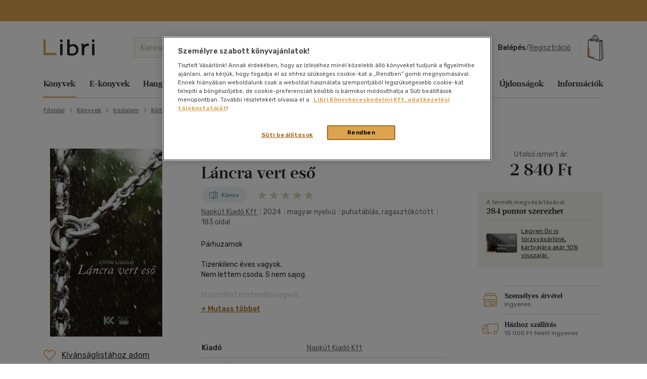

--- FILE ---
content_type: text/html; charset=utf-8
request_url: https://www.google.com/recaptcha/api2/anchor?ar=1&k=6LfyzAsTAAAAACm-GdPje1wyyZ2SGTVW1i9WIcZF&co=aHR0cHM6Ly93d3cubGlicmkuaHU6NDQz&hl=hu&v=N67nZn4AqZkNcbeMu4prBgzg&size=normal&anchor-ms=20000&execute-ms=30000&cb=d6c46ptofols
body_size: 49372
content:
<!DOCTYPE HTML><html dir="ltr" lang="hu"><head><meta http-equiv="Content-Type" content="text/html; charset=UTF-8">
<meta http-equiv="X-UA-Compatible" content="IE=edge">
<title>reCAPTCHA</title>
<style type="text/css">
/* cyrillic-ext */
@font-face {
  font-family: 'Roboto';
  font-style: normal;
  font-weight: 400;
  font-stretch: 100%;
  src: url(//fonts.gstatic.com/s/roboto/v48/KFO7CnqEu92Fr1ME7kSn66aGLdTylUAMa3GUBHMdazTgWw.woff2) format('woff2');
  unicode-range: U+0460-052F, U+1C80-1C8A, U+20B4, U+2DE0-2DFF, U+A640-A69F, U+FE2E-FE2F;
}
/* cyrillic */
@font-face {
  font-family: 'Roboto';
  font-style: normal;
  font-weight: 400;
  font-stretch: 100%;
  src: url(//fonts.gstatic.com/s/roboto/v48/KFO7CnqEu92Fr1ME7kSn66aGLdTylUAMa3iUBHMdazTgWw.woff2) format('woff2');
  unicode-range: U+0301, U+0400-045F, U+0490-0491, U+04B0-04B1, U+2116;
}
/* greek-ext */
@font-face {
  font-family: 'Roboto';
  font-style: normal;
  font-weight: 400;
  font-stretch: 100%;
  src: url(//fonts.gstatic.com/s/roboto/v48/KFO7CnqEu92Fr1ME7kSn66aGLdTylUAMa3CUBHMdazTgWw.woff2) format('woff2');
  unicode-range: U+1F00-1FFF;
}
/* greek */
@font-face {
  font-family: 'Roboto';
  font-style: normal;
  font-weight: 400;
  font-stretch: 100%;
  src: url(//fonts.gstatic.com/s/roboto/v48/KFO7CnqEu92Fr1ME7kSn66aGLdTylUAMa3-UBHMdazTgWw.woff2) format('woff2');
  unicode-range: U+0370-0377, U+037A-037F, U+0384-038A, U+038C, U+038E-03A1, U+03A3-03FF;
}
/* math */
@font-face {
  font-family: 'Roboto';
  font-style: normal;
  font-weight: 400;
  font-stretch: 100%;
  src: url(//fonts.gstatic.com/s/roboto/v48/KFO7CnqEu92Fr1ME7kSn66aGLdTylUAMawCUBHMdazTgWw.woff2) format('woff2');
  unicode-range: U+0302-0303, U+0305, U+0307-0308, U+0310, U+0312, U+0315, U+031A, U+0326-0327, U+032C, U+032F-0330, U+0332-0333, U+0338, U+033A, U+0346, U+034D, U+0391-03A1, U+03A3-03A9, U+03B1-03C9, U+03D1, U+03D5-03D6, U+03F0-03F1, U+03F4-03F5, U+2016-2017, U+2034-2038, U+203C, U+2040, U+2043, U+2047, U+2050, U+2057, U+205F, U+2070-2071, U+2074-208E, U+2090-209C, U+20D0-20DC, U+20E1, U+20E5-20EF, U+2100-2112, U+2114-2115, U+2117-2121, U+2123-214F, U+2190, U+2192, U+2194-21AE, U+21B0-21E5, U+21F1-21F2, U+21F4-2211, U+2213-2214, U+2216-22FF, U+2308-230B, U+2310, U+2319, U+231C-2321, U+2336-237A, U+237C, U+2395, U+239B-23B7, U+23D0, U+23DC-23E1, U+2474-2475, U+25AF, U+25B3, U+25B7, U+25BD, U+25C1, U+25CA, U+25CC, U+25FB, U+266D-266F, U+27C0-27FF, U+2900-2AFF, U+2B0E-2B11, U+2B30-2B4C, U+2BFE, U+3030, U+FF5B, U+FF5D, U+1D400-1D7FF, U+1EE00-1EEFF;
}
/* symbols */
@font-face {
  font-family: 'Roboto';
  font-style: normal;
  font-weight: 400;
  font-stretch: 100%;
  src: url(//fonts.gstatic.com/s/roboto/v48/KFO7CnqEu92Fr1ME7kSn66aGLdTylUAMaxKUBHMdazTgWw.woff2) format('woff2');
  unicode-range: U+0001-000C, U+000E-001F, U+007F-009F, U+20DD-20E0, U+20E2-20E4, U+2150-218F, U+2190, U+2192, U+2194-2199, U+21AF, U+21E6-21F0, U+21F3, U+2218-2219, U+2299, U+22C4-22C6, U+2300-243F, U+2440-244A, U+2460-24FF, U+25A0-27BF, U+2800-28FF, U+2921-2922, U+2981, U+29BF, U+29EB, U+2B00-2BFF, U+4DC0-4DFF, U+FFF9-FFFB, U+10140-1018E, U+10190-1019C, U+101A0, U+101D0-101FD, U+102E0-102FB, U+10E60-10E7E, U+1D2C0-1D2D3, U+1D2E0-1D37F, U+1F000-1F0FF, U+1F100-1F1AD, U+1F1E6-1F1FF, U+1F30D-1F30F, U+1F315, U+1F31C, U+1F31E, U+1F320-1F32C, U+1F336, U+1F378, U+1F37D, U+1F382, U+1F393-1F39F, U+1F3A7-1F3A8, U+1F3AC-1F3AF, U+1F3C2, U+1F3C4-1F3C6, U+1F3CA-1F3CE, U+1F3D4-1F3E0, U+1F3ED, U+1F3F1-1F3F3, U+1F3F5-1F3F7, U+1F408, U+1F415, U+1F41F, U+1F426, U+1F43F, U+1F441-1F442, U+1F444, U+1F446-1F449, U+1F44C-1F44E, U+1F453, U+1F46A, U+1F47D, U+1F4A3, U+1F4B0, U+1F4B3, U+1F4B9, U+1F4BB, U+1F4BF, U+1F4C8-1F4CB, U+1F4D6, U+1F4DA, U+1F4DF, U+1F4E3-1F4E6, U+1F4EA-1F4ED, U+1F4F7, U+1F4F9-1F4FB, U+1F4FD-1F4FE, U+1F503, U+1F507-1F50B, U+1F50D, U+1F512-1F513, U+1F53E-1F54A, U+1F54F-1F5FA, U+1F610, U+1F650-1F67F, U+1F687, U+1F68D, U+1F691, U+1F694, U+1F698, U+1F6AD, U+1F6B2, U+1F6B9-1F6BA, U+1F6BC, U+1F6C6-1F6CF, U+1F6D3-1F6D7, U+1F6E0-1F6EA, U+1F6F0-1F6F3, U+1F6F7-1F6FC, U+1F700-1F7FF, U+1F800-1F80B, U+1F810-1F847, U+1F850-1F859, U+1F860-1F887, U+1F890-1F8AD, U+1F8B0-1F8BB, U+1F8C0-1F8C1, U+1F900-1F90B, U+1F93B, U+1F946, U+1F984, U+1F996, U+1F9E9, U+1FA00-1FA6F, U+1FA70-1FA7C, U+1FA80-1FA89, U+1FA8F-1FAC6, U+1FACE-1FADC, U+1FADF-1FAE9, U+1FAF0-1FAF8, U+1FB00-1FBFF;
}
/* vietnamese */
@font-face {
  font-family: 'Roboto';
  font-style: normal;
  font-weight: 400;
  font-stretch: 100%;
  src: url(//fonts.gstatic.com/s/roboto/v48/KFO7CnqEu92Fr1ME7kSn66aGLdTylUAMa3OUBHMdazTgWw.woff2) format('woff2');
  unicode-range: U+0102-0103, U+0110-0111, U+0128-0129, U+0168-0169, U+01A0-01A1, U+01AF-01B0, U+0300-0301, U+0303-0304, U+0308-0309, U+0323, U+0329, U+1EA0-1EF9, U+20AB;
}
/* latin-ext */
@font-face {
  font-family: 'Roboto';
  font-style: normal;
  font-weight: 400;
  font-stretch: 100%;
  src: url(//fonts.gstatic.com/s/roboto/v48/KFO7CnqEu92Fr1ME7kSn66aGLdTylUAMa3KUBHMdazTgWw.woff2) format('woff2');
  unicode-range: U+0100-02BA, U+02BD-02C5, U+02C7-02CC, U+02CE-02D7, U+02DD-02FF, U+0304, U+0308, U+0329, U+1D00-1DBF, U+1E00-1E9F, U+1EF2-1EFF, U+2020, U+20A0-20AB, U+20AD-20C0, U+2113, U+2C60-2C7F, U+A720-A7FF;
}
/* latin */
@font-face {
  font-family: 'Roboto';
  font-style: normal;
  font-weight: 400;
  font-stretch: 100%;
  src: url(//fonts.gstatic.com/s/roboto/v48/KFO7CnqEu92Fr1ME7kSn66aGLdTylUAMa3yUBHMdazQ.woff2) format('woff2');
  unicode-range: U+0000-00FF, U+0131, U+0152-0153, U+02BB-02BC, U+02C6, U+02DA, U+02DC, U+0304, U+0308, U+0329, U+2000-206F, U+20AC, U+2122, U+2191, U+2193, U+2212, U+2215, U+FEFF, U+FFFD;
}
/* cyrillic-ext */
@font-face {
  font-family: 'Roboto';
  font-style: normal;
  font-weight: 500;
  font-stretch: 100%;
  src: url(//fonts.gstatic.com/s/roboto/v48/KFO7CnqEu92Fr1ME7kSn66aGLdTylUAMa3GUBHMdazTgWw.woff2) format('woff2');
  unicode-range: U+0460-052F, U+1C80-1C8A, U+20B4, U+2DE0-2DFF, U+A640-A69F, U+FE2E-FE2F;
}
/* cyrillic */
@font-face {
  font-family: 'Roboto';
  font-style: normal;
  font-weight: 500;
  font-stretch: 100%;
  src: url(//fonts.gstatic.com/s/roboto/v48/KFO7CnqEu92Fr1ME7kSn66aGLdTylUAMa3iUBHMdazTgWw.woff2) format('woff2');
  unicode-range: U+0301, U+0400-045F, U+0490-0491, U+04B0-04B1, U+2116;
}
/* greek-ext */
@font-face {
  font-family: 'Roboto';
  font-style: normal;
  font-weight: 500;
  font-stretch: 100%;
  src: url(//fonts.gstatic.com/s/roboto/v48/KFO7CnqEu92Fr1ME7kSn66aGLdTylUAMa3CUBHMdazTgWw.woff2) format('woff2');
  unicode-range: U+1F00-1FFF;
}
/* greek */
@font-face {
  font-family: 'Roboto';
  font-style: normal;
  font-weight: 500;
  font-stretch: 100%;
  src: url(//fonts.gstatic.com/s/roboto/v48/KFO7CnqEu92Fr1ME7kSn66aGLdTylUAMa3-UBHMdazTgWw.woff2) format('woff2');
  unicode-range: U+0370-0377, U+037A-037F, U+0384-038A, U+038C, U+038E-03A1, U+03A3-03FF;
}
/* math */
@font-face {
  font-family: 'Roboto';
  font-style: normal;
  font-weight: 500;
  font-stretch: 100%;
  src: url(//fonts.gstatic.com/s/roboto/v48/KFO7CnqEu92Fr1ME7kSn66aGLdTylUAMawCUBHMdazTgWw.woff2) format('woff2');
  unicode-range: U+0302-0303, U+0305, U+0307-0308, U+0310, U+0312, U+0315, U+031A, U+0326-0327, U+032C, U+032F-0330, U+0332-0333, U+0338, U+033A, U+0346, U+034D, U+0391-03A1, U+03A3-03A9, U+03B1-03C9, U+03D1, U+03D5-03D6, U+03F0-03F1, U+03F4-03F5, U+2016-2017, U+2034-2038, U+203C, U+2040, U+2043, U+2047, U+2050, U+2057, U+205F, U+2070-2071, U+2074-208E, U+2090-209C, U+20D0-20DC, U+20E1, U+20E5-20EF, U+2100-2112, U+2114-2115, U+2117-2121, U+2123-214F, U+2190, U+2192, U+2194-21AE, U+21B0-21E5, U+21F1-21F2, U+21F4-2211, U+2213-2214, U+2216-22FF, U+2308-230B, U+2310, U+2319, U+231C-2321, U+2336-237A, U+237C, U+2395, U+239B-23B7, U+23D0, U+23DC-23E1, U+2474-2475, U+25AF, U+25B3, U+25B7, U+25BD, U+25C1, U+25CA, U+25CC, U+25FB, U+266D-266F, U+27C0-27FF, U+2900-2AFF, U+2B0E-2B11, U+2B30-2B4C, U+2BFE, U+3030, U+FF5B, U+FF5D, U+1D400-1D7FF, U+1EE00-1EEFF;
}
/* symbols */
@font-face {
  font-family: 'Roboto';
  font-style: normal;
  font-weight: 500;
  font-stretch: 100%;
  src: url(//fonts.gstatic.com/s/roboto/v48/KFO7CnqEu92Fr1ME7kSn66aGLdTylUAMaxKUBHMdazTgWw.woff2) format('woff2');
  unicode-range: U+0001-000C, U+000E-001F, U+007F-009F, U+20DD-20E0, U+20E2-20E4, U+2150-218F, U+2190, U+2192, U+2194-2199, U+21AF, U+21E6-21F0, U+21F3, U+2218-2219, U+2299, U+22C4-22C6, U+2300-243F, U+2440-244A, U+2460-24FF, U+25A0-27BF, U+2800-28FF, U+2921-2922, U+2981, U+29BF, U+29EB, U+2B00-2BFF, U+4DC0-4DFF, U+FFF9-FFFB, U+10140-1018E, U+10190-1019C, U+101A0, U+101D0-101FD, U+102E0-102FB, U+10E60-10E7E, U+1D2C0-1D2D3, U+1D2E0-1D37F, U+1F000-1F0FF, U+1F100-1F1AD, U+1F1E6-1F1FF, U+1F30D-1F30F, U+1F315, U+1F31C, U+1F31E, U+1F320-1F32C, U+1F336, U+1F378, U+1F37D, U+1F382, U+1F393-1F39F, U+1F3A7-1F3A8, U+1F3AC-1F3AF, U+1F3C2, U+1F3C4-1F3C6, U+1F3CA-1F3CE, U+1F3D4-1F3E0, U+1F3ED, U+1F3F1-1F3F3, U+1F3F5-1F3F7, U+1F408, U+1F415, U+1F41F, U+1F426, U+1F43F, U+1F441-1F442, U+1F444, U+1F446-1F449, U+1F44C-1F44E, U+1F453, U+1F46A, U+1F47D, U+1F4A3, U+1F4B0, U+1F4B3, U+1F4B9, U+1F4BB, U+1F4BF, U+1F4C8-1F4CB, U+1F4D6, U+1F4DA, U+1F4DF, U+1F4E3-1F4E6, U+1F4EA-1F4ED, U+1F4F7, U+1F4F9-1F4FB, U+1F4FD-1F4FE, U+1F503, U+1F507-1F50B, U+1F50D, U+1F512-1F513, U+1F53E-1F54A, U+1F54F-1F5FA, U+1F610, U+1F650-1F67F, U+1F687, U+1F68D, U+1F691, U+1F694, U+1F698, U+1F6AD, U+1F6B2, U+1F6B9-1F6BA, U+1F6BC, U+1F6C6-1F6CF, U+1F6D3-1F6D7, U+1F6E0-1F6EA, U+1F6F0-1F6F3, U+1F6F7-1F6FC, U+1F700-1F7FF, U+1F800-1F80B, U+1F810-1F847, U+1F850-1F859, U+1F860-1F887, U+1F890-1F8AD, U+1F8B0-1F8BB, U+1F8C0-1F8C1, U+1F900-1F90B, U+1F93B, U+1F946, U+1F984, U+1F996, U+1F9E9, U+1FA00-1FA6F, U+1FA70-1FA7C, U+1FA80-1FA89, U+1FA8F-1FAC6, U+1FACE-1FADC, U+1FADF-1FAE9, U+1FAF0-1FAF8, U+1FB00-1FBFF;
}
/* vietnamese */
@font-face {
  font-family: 'Roboto';
  font-style: normal;
  font-weight: 500;
  font-stretch: 100%;
  src: url(//fonts.gstatic.com/s/roboto/v48/KFO7CnqEu92Fr1ME7kSn66aGLdTylUAMa3OUBHMdazTgWw.woff2) format('woff2');
  unicode-range: U+0102-0103, U+0110-0111, U+0128-0129, U+0168-0169, U+01A0-01A1, U+01AF-01B0, U+0300-0301, U+0303-0304, U+0308-0309, U+0323, U+0329, U+1EA0-1EF9, U+20AB;
}
/* latin-ext */
@font-face {
  font-family: 'Roboto';
  font-style: normal;
  font-weight: 500;
  font-stretch: 100%;
  src: url(//fonts.gstatic.com/s/roboto/v48/KFO7CnqEu92Fr1ME7kSn66aGLdTylUAMa3KUBHMdazTgWw.woff2) format('woff2');
  unicode-range: U+0100-02BA, U+02BD-02C5, U+02C7-02CC, U+02CE-02D7, U+02DD-02FF, U+0304, U+0308, U+0329, U+1D00-1DBF, U+1E00-1E9F, U+1EF2-1EFF, U+2020, U+20A0-20AB, U+20AD-20C0, U+2113, U+2C60-2C7F, U+A720-A7FF;
}
/* latin */
@font-face {
  font-family: 'Roboto';
  font-style: normal;
  font-weight: 500;
  font-stretch: 100%;
  src: url(//fonts.gstatic.com/s/roboto/v48/KFO7CnqEu92Fr1ME7kSn66aGLdTylUAMa3yUBHMdazQ.woff2) format('woff2');
  unicode-range: U+0000-00FF, U+0131, U+0152-0153, U+02BB-02BC, U+02C6, U+02DA, U+02DC, U+0304, U+0308, U+0329, U+2000-206F, U+20AC, U+2122, U+2191, U+2193, U+2212, U+2215, U+FEFF, U+FFFD;
}
/* cyrillic-ext */
@font-face {
  font-family: 'Roboto';
  font-style: normal;
  font-weight: 900;
  font-stretch: 100%;
  src: url(//fonts.gstatic.com/s/roboto/v48/KFO7CnqEu92Fr1ME7kSn66aGLdTylUAMa3GUBHMdazTgWw.woff2) format('woff2');
  unicode-range: U+0460-052F, U+1C80-1C8A, U+20B4, U+2DE0-2DFF, U+A640-A69F, U+FE2E-FE2F;
}
/* cyrillic */
@font-face {
  font-family: 'Roboto';
  font-style: normal;
  font-weight: 900;
  font-stretch: 100%;
  src: url(//fonts.gstatic.com/s/roboto/v48/KFO7CnqEu92Fr1ME7kSn66aGLdTylUAMa3iUBHMdazTgWw.woff2) format('woff2');
  unicode-range: U+0301, U+0400-045F, U+0490-0491, U+04B0-04B1, U+2116;
}
/* greek-ext */
@font-face {
  font-family: 'Roboto';
  font-style: normal;
  font-weight: 900;
  font-stretch: 100%;
  src: url(//fonts.gstatic.com/s/roboto/v48/KFO7CnqEu92Fr1ME7kSn66aGLdTylUAMa3CUBHMdazTgWw.woff2) format('woff2');
  unicode-range: U+1F00-1FFF;
}
/* greek */
@font-face {
  font-family: 'Roboto';
  font-style: normal;
  font-weight: 900;
  font-stretch: 100%;
  src: url(//fonts.gstatic.com/s/roboto/v48/KFO7CnqEu92Fr1ME7kSn66aGLdTylUAMa3-UBHMdazTgWw.woff2) format('woff2');
  unicode-range: U+0370-0377, U+037A-037F, U+0384-038A, U+038C, U+038E-03A1, U+03A3-03FF;
}
/* math */
@font-face {
  font-family: 'Roboto';
  font-style: normal;
  font-weight: 900;
  font-stretch: 100%;
  src: url(//fonts.gstatic.com/s/roboto/v48/KFO7CnqEu92Fr1ME7kSn66aGLdTylUAMawCUBHMdazTgWw.woff2) format('woff2');
  unicode-range: U+0302-0303, U+0305, U+0307-0308, U+0310, U+0312, U+0315, U+031A, U+0326-0327, U+032C, U+032F-0330, U+0332-0333, U+0338, U+033A, U+0346, U+034D, U+0391-03A1, U+03A3-03A9, U+03B1-03C9, U+03D1, U+03D5-03D6, U+03F0-03F1, U+03F4-03F5, U+2016-2017, U+2034-2038, U+203C, U+2040, U+2043, U+2047, U+2050, U+2057, U+205F, U+2070-2071, U+2074-208E, U+2090-209C, U+20D0-20DC, U+20E1, U+20E5-20EF, U+2100-2112, U+2114-2115, U+2117-2121, U+2123-214F, U+2190, U+2192, U+2194-21AE, U+21B0-21E5, U+21F1-21F2, U+21F4-2211, U+2213-2214, U+2216-22FF, U+2308-230B, U+2310, U+2319, U+231C-2321, U+2336-237A, U+237C, U+2395, U+239B-23B7, U+23D0, U+23DC-23E1, U+2474-2475, U+25AF, U+25B3, U+25B7, U+25BD, U+25C1, U+25CA, U+25CC, U+25FB, U+266D-266F, U+27C0-27FF, U+2900-2AFF, U+2B0E-2B11, U+2B30-2B4C, U+2BFE, U+3030, U+FF5B, U+FF5D, U+1D400-1D7FF, U+1EE00-1EEFF;
}
/* symbols */
@font-face {
  font-family: 'Roboto';
  font-style: normal;
  font-weight: 900;
  font-stretch: 100%;
  src: url(//fonts.gstatic.com/s/roboto/v48/KFO7CnqEu92Fr1ME7kSn66aGLdTylUAMaxKUBHMdazTgWw.woff2) format('woff2');
  unicode-range: U+0001-000C, U+000E-001F, U+007F-009F, U+20DD-20E0, U+20E2-20E4, U+2150-218F, U+2190, U+2192, U+2194-2199, U+21AF, U+21E6-21F0, U+21F3, U+2218-2219, U+2299, U+22C4-22C6, U+2300-243F, U+2440-244A, U+2460-24FF, U+25A0-27BF, U+2800-28FF, U+2921-2922, U+2981, U+29BF, U+29EB, U+2B00-2BFF, U+4DC0-4DFF, U+FFF9-FFFB, U+10140-1018E, U+10190-1019C, U+101A0, U+101D0-101FD, U+102E0-102FB, U+10E60-10E7E, U+1D2C0-1D2D3, U+1D2E0-1D37F, U+1F000-1F0FF, U+1F100-1F1AD, U+1F1E6-1F1FF, U+1F30D-1F30F, U+1F315, U+1F31C, U+1F31E, U+1F320-1F32C, U+1F336, U+1F378, U+1F37D, U+1F382, U+1F393-1F39F, U+1F3A7-1F3A8, U+1F3AC-1F3AF, U+1F3C2, U+1F3C4-1F3C6, U+1F3CA-1F3CE, U+1F3D4-1F3E0, U+1F3ED, U+1F3F1-1F3F3, U+1F3F5-1F3F7, U+1F408, U+1F415, U+1F41F, U+1F426, U+1F43F, U+1F441-1F442, U+1F444, U+1F446-1F449, U+1F44C-1F44E, U+1F453, U+1F46A, U+1F47D, U+1F4A3, U+1F4B0, U+1F4B3, U+1F4B9, U+1F4BB, U+1F4BF, U+1F4C8-1F4CB, U+1F4D6, U+1F4DA, U+1F4DF, U+1F4E3-1F4E6, U+1F4EA-1F4ED, U+1F4F7, U+1F4F9-1F4FB, U+1F4FD-1F4FE, U+1F503, U+1F507-1F50B, U+1F50D, U+1F512-1F513, U+1F53E-1F54A, U+1F54F-1F5FA, U+1F610, U+1F650-1F67F, U+1F687, U+1F68D, U+1F691, U+1F694, U+1F698, U+1F6AD, U+1F6B2, U+1F6B9-1F6BA, U+1F6BC, U+1F6C6-1F6CF, U+1F6D3-1F6D7, U+1F6E0-1F6EA, U+1F6F0-1F6F3, U+1F6F7-1F6FC, U+1F700-1F7FF, U+1F800-1F80B, U+1F810-1F847, U+1F850-1F859, U+1F860-1F887, U+1F890-1F8AD, U+1F8B0-1F8BB, U+1F8C0-1F8C1, U+1F900-1F90B, U+1F93B, U+1F946, U+1F984, U+1F996, U+1F9E9, U+1FA00-1FA6F, U+1FA70-1FA7C, U+1FA80-1FA89, U+1FA8F-1FAC6, U+1FACE-1FADC, U+1FADF-1FAE9, U+1FAF0-1FAF8, U+1FB00-1FBFF;
}
/* vietnamese */
@font-face {
  font-family: 'Roboto';
  font-style: normal;
  font-weight: 900;
  font-stretch: 100%;
  src: url(//fonts.gstatic.com/s/roboto/v48/KFO7CnqEu92Fr1ME7kSn66aGLdTylUAMa3OUBHMdazTgWw.woff2) format('woff2');
  unicode-range: U+0102-0103, U+0110-0111, U+0128-0129, U+0168-0169, U+01A0-01A1, U+01AF-01B0, U+0300-0301, U+0303-0304, U+0308-0309, U+0323, U+0329, U+1EA0-1EF9, U+20AB;
}
/* latin-ext */
@font-face {
  font-family: 'Roboto';
  font-style: normal;
  font-weight: 900;
  font-stretch: 100%;
  src: url(//fonts.gstatic.com/s/roboto/v48/KFO7CnqEu92Fr1ME7kSn66aGLdTylUAMa3KUBHMdazTgWw.woff2) format('woff2');
  unicode-range: U+0100-02BA, U+02BD-02C5, U+02C7-02CC, U+02CE-02D7, U+02DD-02FF, U+0304, U+0308, U+0329, U+1D00-1DBF, U+1E00-1E9F, U+1EF2-1EFF, U+2020, U+20A0-20AB, U+20AD-20C0, U+2113, U+2C60-2C7F, U+A720-A7FF;
}
/* latin */
@font-face {
  font-family: 'Roboto';
  font-style: normal;
  font-weight: 900;
  font-stretch: 100%;
  src: url(//fonts.gstatic.com/s/roboto/v48/KFO7CnqEu92Fr1ME7kSn66aGLdTylUAMa3yUBHMdazQ.woff2) format('woff2');
  unicode-range: U+0000-00FF, U+0131, U+0152-0153, U+02BB-02BC, U+02C6, U+02DA, U+02DC, U+0304, U+0308, U+0329, U+2000-206F, U+20AC, U+2122, U+2191, U+2193, U+2212, U+2215, U+FEFF, U+FFFD;
}

</style>
<link rel="stylesheet" type="text/css" href="https://www.gstatic.com/recaptcha/releases/N67nZn4AqZkNcbeMu4prBgzg/styles__ltr.css">
<script nonce="D3smzBIaGV6ukaMLD2-qBw" type="text/javascript">window['__recaptcha_api'] = 'https://www.google.com/recaptcha/api2/';</script>
<script type="text/javascript" src="https://www.gstatic.com/recaptcha/releases/N67nZn4AqZkNcbeMu4prBgzg/recaptcha__hu.js" nonce="D3smzBIaGV6ukaMLD2-qBw">
      
    </script></head>
<body><div id="rc-anchor-alert" class="rc-anchor-alert"></div>
<input type="hidden" id="recaptcha-token" value="[base64]">
<script type="text/javascript" nonce="D3smzBIaGV6ukaMLD2-qBw">
      recaptcha.anchor.Main.init("[\x22ainput\x22,[\x22bgdata\x22,\x22\x22,\[base64]/[base64]/[base64]/ZyhXLGgpOnEoW04sMjEsbF0sVywwKSxoKSxmYWxzZSxmYWxzZSl9Y2F0Y2goayl7RygzNTgsVyk/[base64]/[base64]/[base64]/[base64]/[base64]/[base64]/[base64]/bmV3IEJbT10oRFswXSk6dz09Mj9uZXcgQltPXShEWzBdLERbMV0pOnc9PTM/bmV3IEJbT10oRFswXSxEWzFdLERbMl0pOnc9PTQ/[base64]/[base64]/[base64]/[base64]/[base64]\\u003d\x22,\[base64]\x22,\x22Dn1Gw63Cr1NyVsK8ZsOtfcKxEcKwYWbCqBTDjMO7N8KUKgDChWzDlcK/FcOhw7dnZcKcXcK3w4nCpMOwwrUre8OAwqrDsz3CksOZwo3DicOmH3ApPTjDhVLDrw8NE8KEPzfDtMKhw5I7KgkLwonCuMKgXR7CpHJtw5HCihx4ZMKse8OMw45UwoZwThYawrrCsDXCisKQLHQEdjEeLl/[base64]/[base64]/H8OKwqjDhcO7w7siwoVSw4wtLjnCsMK0JcKOHMO3QnDDpVnDuMKfw7XDoUIfwq9fw4vDqcOYwqhmwqHCmMKCRcKlV8KLIcKLREnDgVNJwrLDrWtqVzTCtcOlWH9TBcORMMKiw5N/XXvDrMKsO8OXfzfDkVXChcKDw4LCtEZVwqcswqBew4XDqBXCusKBEzU0wrIUwoXDhcKGwqbCssOmwq5+wpLDpsKdw4PDrcKCwqvDqDnCo2BAKjYjwqXDkcOFw60Sa3AMUj/Dkj0UB8Kxw4cyw7nDnMKYw6fDgsOWw74Tw6krEMO1wrcIw5dLA8O6wozCikXCl8OCw5nDoMO7DsKFUMO7wotJGMOzQsOHW3vCkcKyw5DDoijCvsKywqcJwrHCmsKvwpjCv3xkwrPDjcO9GsOGSMOBN8OGE8OZw4VJwpfCoMOCw5/CrcO9w6XDncOlV8KNw5Qtw7FKBsKdw6cVwpzDhj0RX1ovw65DwqpWNhl5fcOowobCg8Ksw47CmSDDvCgkJMOjecOCQMOJw5nCmMOTdwfDo2NtESvDs8OWIcOuL2sVaMO/FkbDi8OQJ8KUwqbCosOTJcKYw6LDgl7DkibCuX/CuMOdw4HDrMKgM2U4HXt9CQzClMOnw6vCsMKEwpvDj8OLTsKULSliMGMqwpwcQ8ObIjnDh8KBwokJw5HChFAhwo/Ct8K/wp3CoDvDn8OGw73DscO9wrF0wpdsDsKrwo7DmMKGLcO/OMOPwp/CosO0NXnCuDzDhkfCoMOFw5l9Gkp5O8O3wqwOFMKCwrzDpsO8fDzDg8O/TcOBwoLCjMKGQsKFNygMZALCl8OnSsKle0xdw5PCmSkUPsOrGChYwovDicOZcWHCj8KCw651N8KrVsO3woZ8w5p/bcOzw4JEGSh9Qjxab1nCoMKAKcKYGnXDjMKAFMKcSFgLwrTCt8OaXMO3UiHDs8Ovw7o6I8KXw7ZNw7AtASFuccOIIm3CiznCksOHKcOgLgbCkcOLw7JFwoYZw7DDnMOowobDjSspw4wqwoYMUcKULMOaXQQhDcKVw4/DkwxKcFHDicOMKTNVHsK2bRofw6xQfUvDnsORNcKfASzDlEDChWYrBcKHwrYubycxIXTDtsOvNnDCksO8wrxHCsO4wqTDv8O/ZsOmR8K1wq7ClMKVworDt0gow43Cv8KRS8Ojb8KeScKZFEnCr0fDh8OgLsOrPRYNwrBRwrfDsFvDpHYPJsKdPlvCqw0swqU0KGjDhy/CiwvDkHLCssO0w4LDs8OfwrjCug7DuFvDscOmwrR0MsKGw60yw7HCn2JLwqp4Lh7DhXfDq8KjwpwtKUjCiDDDusOHC1nComAoG2sUwpcqIsKww5jCisOySsK/[base64]/DmMKgwq3CnsK5GMOQEl9RdRUlUWNZccOiQsKUwqHCssOYwr4Ew7bCk8O6w4dVTMOVKMOvVMOPw5oGwpDCi8ODwprDg8K/wo8pN1zDugjCm8OYdCPCucK7w7DDhjnDu0HCoMKlwoJyIMOxTcKgw6TCqzDCqzwjwpvDl8K/fsOuwp7DnMO+w79kOMO1w5HDmMOmccKuwr5yZcKAbCvDnsK5w6vCsTgEw6fDgMKlZQHDn0fDs8K9w5Vnwpktb8Kvwo1jRMOYJA3DncOxRw7DryzCmBsSN8KZc1nClA/CjDXDlSbCuiLCjGoGUsKzTsKUwq/DrcKHwqXDqi/DqkHChk7CsMKGw6soGijDgT3CqgTCrsKhOMO4w4dowq0VcMKldFdJw4twQHp/wonCvMOWLMKgKCDDh0XCp8Opwq7CuxVswrLDm0/DnHIDMQzDpEksUAjDnsOQI8Ojw50sw6EVw5cRTRh7NkfCpMK8w4vCik5zw7TCiD/DsSrDk8KJw7EtAXYAUMK1w4XDt8KybsOBw7h1wp4qw6lOGsKDwpVvw7ULwq1/KMOzFDtHVsKGw5QVwojDicOkwpQFw6TDoBTDpDTCqsOtKVtZLcOMQ8KXGGQ8w7RTwo15w60dwpsGwpvCmBvDrcOuLsK9w7BOw6fCrcKbS8Kjw5jClhB2QCbDlxHCq8K9O8KCOsO0G2ppw6MRw7LDjHY/[base64]/Csw7DmQTDvl1fwrfDolrDlsKzwr8iwqY1YcKQwpvCusO+wrNTw6kGwonDnjTCkD1zQDvCv8KVw5jCuMK1OcOCwqXDkmfDgcK0SMK+G30Pw47CqcObN1VwXsOHUWoewps/w7kfwqQ6fMOCP2jCjsKIw7osaMKvNDZ6w7QnwqrCvQFtV8O4AWTDv8KbOHTCu8OWDDV4wpNpwrsyU8K0w4rCpsONZsO/VCkZw5TDp8OEw68nJ8KJw5QPw7nDsS1fAMKARSDDgsKyUSDCkjTCiQPCrMKpwqLCrMKyDzjCv8O2JSpKwrh/PTpTwqIcdWLCjjjDghkoKcO0A8KOw7LDvUnDr8O0w73DpkXDh13DmXTCkMOuw55Pw5g4CBkzfcKzw5TDrQHCj8ODwo7CphtUOWFDTmrDhl4Lw5PDkgs7w4BpFF7CoMKcw7fDmcKwR3/CjjXCsMKzF8O8M20RwqTDi8O8w5/CgVc3XsOyCsONw4bCqTfCumbDoyvChmHCnRcpU8KgI1giZzEwwpZxQsOTw7M/FcKhaDY/WHXChCzCkcK6IyXCqgQSNcKJdl/Dp8OPdmPCtMO3EsOjKj59w7DDnsObJmzChMOPLGbDuXhmwq5XwoIww4dfwodwwpcleGHDpiLDjcOlPA0ZFTXCo8Kewpc1a13CrsO8WwLCry/DgMKRNcK2DsKpA8Ocw65Ewr3CokfCjxzDlRshw7DCmMK1dR0ow7MpecKJaMKWw7ltOcOAJgVtcXQHwqNqFkHCpzrCvcKsWl3DpMK7wrzDgsKfDxdQwrzCjsO2w6nCrVXCiAgJbBZUO8K2LcKhNcOrUMKZwrY9woLCvcOdLcKiei3DnjEew608eMKJw5/DnsKXw5FzwpVhTyvCvGXCjDvDpV/[base64]/Dr8OyQsKLw6J/wqkTQcO8wpYKTMOoMUIgGHFFwpDDrsOWwq7CtcOcHB0qwol4e8K/[base64]/CnDDCvwPDiVkHAhxawozDvn8QBk7DuWzDhsOncBN+wrV9FwJnecOaWMK/JnvCiSLDrcOcwqh8wrZkbwNvwrkawr/CmgfCozwFJ8ONelp7wqETa8KlEcK6w6/[base64]/Cgi3Co8OEw7nCosOFwr7Cr1vCp8KxwpFNwo9ow4krJcOiZ8OOQcOOeD/CgsO5w5PDjSHCvcKlwpwew5XCpmrDtcKmwqHDssOtwqjCscOMb8K9AMO0UkIMwrwCw4l3BUnDkVHCg2rCmMOmw4AcPMOxV2YSwqQyOsOkPyUvw4DCpcKgw6nCncKSw4ZRQMOmwrjCkAnDgsOXdsOGGhvCkcOUeRnCk8Kiw6QHwpXCusOQw4FSEh/[base64]/w4nCkz3CpTjCm1YlTcKzwonCssK3w7DChmUAw57DtsKWVAHCjcK8w4bCp8OBcDZUwo3DkCINOlshw4HDmsKUwqbCiEUMDmbDkwfDpcKnD8OHMUdgw7HDg8KnC8OUwrdmw7J/[base64]/LBQhGWZeP8OWwrfDmhTDoRFjwqE6w4DDicK5w60iw7vDtcKhSQ0Hw6RSbcKoARzCpcO8CsKFOjsXw7bDij/DusKgUGsuPMOTwo7DoxsKw5jDlMOXw5xyw4DCsFtkSMKgFcOBOmzCl8KqBEkCwqEQR8KqGFXDmSZsw6YXw7drwqV+GQrDrzbDkEHDqzrCh2DDm8KSHCFqeCdjwrbDvn5qw4/CkMOFwqJNwrLDvMKlVEcYw6BAwpBLcMKjD1bCpWvDvMKddHFVQhDDqsO9I3/[base64]/CrhLCmsOKwrbDnMKJAcOAfiHCmjjCjGDClsKOwrHCisKkw7dDwqQsw6vCq0/[base64]/DoiDDnsKdwoMNwpkVJsOew4dcw5cbYMKywoQ/FcOefg97AMO0BsK4UQwbwoYywp7Cq8Kxwrxtw6vDuWjCsAYRZArCuGLDrcOjw7QhwrXDmgjDtTV4wozDo8Kjw63CtxUYw5LDpXzDjsOjQ8K0wqjCncKawr3Dpn00wpl5wqXCqcOxRsK3wrHCtGIpCAxAU8K3wrxvSwYtwop1RcKVwqvCnMOoH0/DvcOJQMKYc8KSBW0MwrDCtsK8VinCkcKrDhPCmcKmX8KzwqIaSgPDn8KpwpbDm8OxcsKRw5tFw4lDUVQyG1UWw4TCvcKeHkVHNsKpwozCosO8w719w5jDmXZVE8KOw61aKSvCksKyw4rDhHTDmwzDgsKHw7FKXB1vw70Yw6PDscK/w5lDwqHDuSEhworDnsOQJnl1wrhBw5Iow7oGwqITKsOLwoN4ATMhPXjDrHgWHQQuwrLCjBx+FATCnA7CocO5X8ONR3rDmEZ9LcO0w67ClTdNw6zCnHXDrcOqQ8Onb3YFdcOVwoc7w5QFbMOlXcOvJSvDsMKZTHMOwpzCv0xwK8Oww5rCrsO/w6jDlsKKw5pUwo8Swp9dw4VWw5XDsHRuwrZ/LjXDrMOGZMOUw4pOw4nDvGUlwr8RwrrDqx7Co2fCoMKDwrAHO8ODNMOMFgzCtMK8bcKcw4c3w67CqxlNwownIzrDiRZVwp85YQceXEHCjcOswrjDjcOkIw5dwqLDtUU/[base64]/[base64]/[base64]/[base64]/wrzDqmhpECwKXjLCgsOITcOwDcK4wqHCiMOzwoN0XMO2Q8Kjw4zDgsOrwo7ClCUdJsK+FxQpH8K/[base64]/[base64]/DvcKwLmEhTsODw5DCpwjDsMKtDTxBwrogwrvDnFHDljdmFsOJw7/[base64]/w7LDgGvCj2ECw4TCiUkEwobDpQjDmUV9wolpwrkKw4QwO1fDpsKAJ8K7wrbDqMKYwptNwoYRSlYZDj1yUAvCtBQfccOUwq/[base64]/wosowpwmEsKlwqzCjcO/w4MVDyxDbMKLMkTCicKkKsKZwqMrw6gjwr1XYXIZwqLDq8Oow7PDt3A+w6ohwpIkw69zw4/CjBzDvznCt8KPETjCuMORJy/CsMKNNC/[base64]/DqMOPd8KOGygVBsOvGlRXHn04w6dZw7LCrkDDg3/DlsKIMAXDoCfDisOFEsO/wq/Cu8O0wrE6w6nDpF3CsWIrFmwew7jDgTPDi8O/w7fCgcKJbMO2w7YeIABHwpo3Q2hbDj5MEcOsIj7Du8KWNgEBwowLwovDg8KIccKKbSDCjxhlw7AVBnTCrGI/CcOVwo/[base64]/DkMOyw6rCicOpVHnDjmB1N8K6w4ILVsOrw4TCiTMGw5nCmsKNECBywrEmXcOoLsKIwptVA23Dt25KSsO0BVXCqMKuBsKbT1rDh0LDvcOtexVUw491wozCpgTCri3Ciw/Cu8OUwq/CqMKHG8KHw7BAK8OCw4wXwoRvTcOuIijCmxt+wp/DisKDw6PDnU7Cr3LCkjxtPsK1ZsKJLyPDgcOHwotFw6I/HRrCni7CocKCwrjCtsK8worDicKxwpTCm1/[base64]/DjsOVW8KYw6HDhF5sOlLCncOWfwLCsEh7w7vDm8KOUCfDt8OXwpkCwooXOMKdAMOyZFPCrGLCiycpwopHblXCpcKTw53CtcO0w6fCvMO1w6oHwotgwqvClsK7w4bCgcObw44ww4PDhjfDnnsnw6fDuMK8wq/DpcO1wo7DsMKLJVXDiMKPRUUqOMKKNsO/C0/CocOWw65vw6zDpsOTwoHDm0pHYsK0QMK0w63CpcO+FkjClUBWwrDDncOlw7XDisKMwpB/w5oGwrvCgsOXw6vDk8KlNcKlX2HDoMKZC8OTUUXDgMOhGnXCvMO+ambCtsKQZsO2SsOMwr8Ew6xKwqJqwrnDkjzCm8ORc8KEw7LDoQLDtAolDybCtkI1eHLDvCPCvUnDqW/Dh8KTw7JNw6nCicOFwoB2w6g4REU8wpIOIsO2aMK2GMKDwpMgw7QSw77CjyzDpMK3VcKYw5vCk8Omw4xrbFXCtwTCgcO+wo7DviQ9TSdVwq13D8KKw7FaU8O9wr5rwrBRccOTGiN5wrjDtMKxFcO7w5BpZiHCixjCgiPCtmswdh/CsUPDqcOKaXgww6NmwonCp1VsWx8sSMKoMQzCssOeW8OrwqFqe8Osw7Bpw4jCjcOLw60pwpYdw4E3XcKDw4sYcUTDsgF2wpJsw63Cv8KFMxkrD8OpAXjClC7CgAZmEyYXwoYmwqXChwXDkjXDlkBqwpLCuHjDrnNPwo9Pwr/CpC/DtMKUwrYgFmZFLcKCw73Cj8Okw47CmcOzwrHCuU0lWcKgw4JRw5DDicKWA1Zwwo3Dh0pnR8Knw6fDvcOsJsO6woYfAMO/NcKBQUdcw4gGLcK2w7TDtArCrsOsYGcUVA9Gw7rDhgkKwqrDnw0LRMKYwqsjQ8Opw6PClWfCjsKCwoPDjH5feCbDhcK0F3XDq2wEPynDoMKlwr3DjcOnw7DCoDPCuMOHGBPCsMOMwo1Qw4fCpWtHw6JdOsKtJ8OgwrrDpMKmJXBHw4nChAMwbGFec8K5wp9oXMOYwq/[base64]/DkU/CpsKpExosWU3CicK6w7zDjsO/WcOvD8KMw6nCj2vDrMKGJGHCosKlHcOdw7nDhMOPbADCnDfDn1zDocOQdcKscsONecOAwpNvM8OTwqDCq8OdcAXCq3MOwofCk1chwqJ+w4PDsMODw6cBGcK1woTDuVTCrWjDuMKXcXVffMKqw5TDqcKYTTVww4zCj8KgwqJpN8OGw4XDlnprwq/Dvic1wpPDlxg0wp0LGMK0wph6w55NfMO9fkDChwpePcK9wqvCjcODw7bCucODw5NMdAfCnMO9wr/CvSVqe8KFw6NGRsKaw6tHQcKEw5rDhgc/w6YwwqHDiidHbMKVwrXDocO9cMKnwoDDuMO5UsKrwpHDhA11BjIKTB7DuMOzw6VgGsOCIyViw7LDjWzDhRDDmndaTMKRw7tAWMKywqFuw6bCt8O7annDocKlJEDDo03CgcOyBsOAw4vCgEkZwo7CmMOOw5fDnsKuw6XCh18eLcO+PXZIw7PCtsKZw7zDo8OXwp/[base64]/woICPVoIwofCpMKnwqZAw4dfw7XDpcK7wqw9w7wcwr/DrSjCtz7DncKdwqfDogzCn2TDgcO7wqAtwoQYwqlZKsKUwq/[base64]/w5lzwogPGcKowrHDty/[base64]/[base64]/Cr8O8wqLDvksVU8KpHWHDj1fDncKow5NTwrbDpMOowpsJFWnDgScGwqsbFMOgT0ZTU8KNwol/b8OTwrnDlsOgMGbCvMKNw53CljvDk8Oew7nDg8K2wo8awohnDmhNw7TCuCVEdsKyw4XCusK/ScOKw7/DosKIwpdqYFJBEMKFNsK2woEfAMOmGsORTMOUwpHDqVDCpEjDv8K0wpLCo8Kdwod4QcKrwr3CiAVfICvCtHtnw6dow5YVwqDCtV/Cl8O7wprDp015wo/Ci8OSCwPCu8OMw75awpnDrhtVw40twrwBw7Jzw7vDnsOtdsOGw74swr9/NcKzH8O0fQfColjDqsOefMO/cMKbw5V9w5FpCcOHw50jwol4w6poGsK8w6HCkMOEdW0Zw6EwwqrDr8OkHcOowqLCo8KCwogcwoTDq8K5w7bDn8KoJQYSwoldw7xEJBxaw4RgD8OVBMOnwq9QwrJ8wpHCnsKNw7wiE8KywpHDocKWGW7DosKxChtNw5pNDlzCkcOWJcK7wqjDp8KGw77DsGIKw4jCoMK/woIGw6LCvR7CvsOcwojCqsOGwrQ2OQjCpUhcKMO4eMKabMKIIsOaYcOyw4JqHRbDnsKCRMOHQAFvCcKdw4Q/w7nDpcKSwrYlw4vDncK7w6zDvmFZYR1AaBxFXDDDtMO1w7DCqcOrZgJyDT/CrMODJXZxwrlMWk5tw5YCXRN4LsKBw6HCjikZasOzLMO5JMKjwopIw67DrUhHw4XDpsOYbsKGHcKiHsOgwpZRGzDCgUfCn8K4QsOeFgTDnW90JD9Iwpcuw7fDtMKPw6ViBsOmwrZ6w7/CtiNjwrLDkHbDkcOSHz9lwqZdAUZpw7HCjWfDoMK5JMKQWS4peMO0wrrCnATCm8K5VMKQwonCvHnDiG0IcMKHI2jCssKOwokmwq3DuVzCllF7w5xIcDPDr8OHAMO8wofDiyVJWRNTbcKBUsOkBBDCtcOQPcKLw7xAV8KBwpNfYsOTwrkOXXrCucO4w47Ds8K/w7s/VV9LwoPDjVM0V1zCsiMkwrVmwo7Dv3hQw7cgOQF3w7cmwrLDv8Kkw7vDrRdtw5QEPMKLwr8HI8KowrLCh8O1esKaw5IEen08w4DDlsOoTRDDrcKww6Z4w6XDkHJNwq9HQcKzwqrDv8KHKcKbXh/CkhFHc3jClMKdI0/Dq27DncKOwo/Dp8Orw7w7RBbDk3TCsnAkwrgiYcKaEMKgKWvDncKYwqYqwoZiekvCjlfCjcKJGwtGQQUBBGPChcKnwqA6w4vDqsKxwpEpGQ19M2E0ccOjKsOKw4cqVcOVw7RLwpttw6DCmiHCvhHDkcKobWh/wpvCpzF+w6bDssKlw4M4w59XOMK+woIaVcKQw4gRw4fDrcO1RsKPw6jDqMOGXMKuOMKlTcK3bSjCtlTDuTtQwqPCuzhYKFHCocOGFMOBw6BJwpQiUMOPwqDDj8K4Sx/ChTl/[base64]/CmcKqw4bChUQhK8KKcT7DqMKIwqzCugfCvy3CqcOWZMOBbsKjw7RcwqDCrU46GWx/w6hrwotLBEJWRnVZw6YVw6dtw7PDmmEIHnjDmcKFw6Bdw7wZw6PCjMKSwpzDmcOCY8KKKyRewr4DwrhhwqQgw6Erwr3DjxDCnF/CuMOcw4pDa1ViwqHCicK4UsO2BmQbwpdBJwsnZcO5TSENS8OkKMOcw57DtMK6AUDCm8O7HgsZFSV2wqnCnWvDqgHDowE8YcKLBXTCn0s6W8O9CsKVLMO2w4zCh8KtFjdcw73CqMOPw4cbRRBdVELCiiF+w6HCg8KAfnfCiWJKTRfDu1nDscKCIBt5N0/[base64]/w4ZIGsKcwozDicOqwqTCoBc3RsKBXMK4w4c8Jg3Do8O6wpMdP8KDUMKtFhLDkcOhw452Emhlbj3CoAHCv8K2ND7DmVkmw7bCq2XDokrDhMOqUGbCuT3Cj8O+bxMEwrApw4Q/V8OKeQRbw6DCv3HCkcKEMkrCkVfCuT5hwrbDkG/[base64]/wrB7w4MMGm3DpcObMMKwUsKHccO3bMKWZMOfeAxSO8Kkd8OAUV5Fw47CnRPCpFzCqhjCu2TDsWNWw7gJGsO8FWVNwrHDuzBhKGPCtn8YwrPDkS/[base64]/CgFnCnlPDisOmW2zDgMKEbS/CtEzDnGdicsKQwqTCi1LCpkgvPRnDtXjDtMKFwqUPBFNWMsOMX8OVwpDCuMOUehPDhRvDgsOrOcOFwqPCiMKYfzbCiX/DhCNEwqLCscOrFMObVQ9Ld0rCvsKmHMO8JcKKDHDCtsONJsKvXhzDuSfDmsOuEMKjw7Z3wqbCvcOow4fDoDoVOUbDk2gGwrLCqcKoZMK6wo/DnjPCuMKOw6nDqMKmPBjClMOJP082w5cuHm/Cs8OSw7rDocO+H2ZSw60Ow5bDhVVww4IrdF/[base64]/CisO9wqfDqzjDi3BqWT3DkgNnU8OUcMONw7hLVcKkUcKwBn4Twq7CtcOQPEzDk8KewrJ8c2HDvMKzw6Jhwqw9HMOKDcKKTy3CiFV5BcKBw6vDqhh9ScOYPcO/w6wVGMOtwqQDH3ANw6oBJ3nCvcOWw54cQDbDlixrLE3CvGwpJ8O0wrbCkhQTw4TDnsK2w7oAUsKOw7jCsMO/FsO3w6HDhh7DkzYNK8KWw6QDwp11DMKDwqlObMKkw7XCund0FmvDmiY6FH9uw7zDvHTDgMK4wp3DokoJZsKkUiDCkhLDvg/[base64]/Dt8KCZ8KHwq9qOxXCr1JoZwnDnV1IdMKlK8OrEG/ClFzDhlfDhE7DrkTCqMOvASVCw6PDicKsA3nCh8OQYMOPwqhXwoLDucO0w4LCpcKNw43Di8OSNsKIC33Cr8OBEH1Mwr7CnHvChMKMVcKLw65Aw5PCicOEw7d/w7PCqkRKJcODw4RMC18RDm0JVCkpRcOTw4ZoagfDvmPChQo5EkjCmsO8w6dCRGxfwrQ5XU1XBCdEw5pSw7gPwqwEwrHCtkHClhLCswvChWDCr24zTxYlaSXCnRxcQcO9wrPDjD/Cg8K5XcKoCcOHw4bCtsOeDMK1wr1DwpDDqnTCoMKiTmM8ITNmwrMKBF4bwoUmw6ZFBsKKDcKewpY6FW7ChxHDsETDosOEw5ALXxRHw5LDisKaN8OafcKXwpbClMOFSlN2Hi/CsV/CpcK+QcKcHsKsCBbCs8KfV8KxdMKJCsKhw4nCnDnDrXAUcsOkwo/CrRfCrA9Jwq7DhMOJw4fCsMKcClfCgMKwwoJ7woHCrMKVw7HCq3LDlMKnw6/DrhTCjMOow7HDuTbDrMKPQCvDusK8wr/DolXDtivDi1txw4ciTcO1cMOIw7TCtj/[base64]/CmUdtbULDhsOWw7TDucKlGjnDmHdeOz3ChGHCncK/PV7CtXQ4wqLCsMKbw4/DrmTDl2IGw77ChcKlwoo6w7nCjcOdfsObDsKFw6TCnsOGEjQqDlrCscOLJsOuwoEOIsKge2jDucOnHsK5LwvCl0jCn8Ocw6bCl2/Ci8KLN8OXw5PCmBFJIjDCsRMIwpDDk8K0esKEacOOBcO0w47Dkn7ClcO4wpzCssKVFXBiw4PCrcOHwqjCnDYFasOOw4fCnjlewo7Dp8KrwqfDicO+wq3DlsOhS8Oew4/[base64]/[base64]/[base64]/ClXHDi2Qcw6/DvkXDrRVidGPCuWfDgMO8w73Cn07CqMKtw6LCtFnDnMOHe8Opw5HCi8KzRxdkwqvDncOFREDDtHxqwqnDpF1bwp03AyrDvwQ5wqojBlrCpyfDumfDsER9EAJPQ8OYwo5vJMKaOxTDi8OzwpXDscO/[base64]/wq/DrWMRUj/DgsOew4LChRNDe8OZw50jw57DhsKCwovDpMKPN8K0wr9FIsOsXMObd8KYZikNw7TCncO6EsK3RERYBMKtRxXDmcOLwo4SQALCkE7CmRPDpcOnw63Cs1rCjDTCg8KVwqM7w6sCwrAjwrPDp8O/wovDpmYEw5FmeH/[base64]/DsDdHwoIpw6xFB8Kgw7pOasOtDcKrwqlPw7ApIDhMwrjCrRtCw7MqX8OtwoJhwqXDhUDDoCsmccKtw75mwpYSe8K9wrvDi3bDkgvDl8KOw67DjmIeWxsfwrDDh0Y6w53CszzCqHfCmmANwqZye8KtwpoLwoZbw7E6RMO6w77CvMKBwptZfHzDgsKsHC0HIsKCZ8O/IBnDsMKgGcOWC3Nqd8KXVGzCu8OYw4PDv8OMBwDDr8Ofw5XDtMKlJRQbwq3CnErCm2Quw4E+NcKMw7Y9wqVWXMKLw5fCnVnDkhwrwqjDsMKTQwnClsONwpQ0ecKLMBfClFTDo8OOwobDujLCi8ONVRbCmzXDrz9HXsKqw7kqw4I+w7Y1wo1bwpgYfiVPJkMcecKpwr/Do8KjVwnCpkLDm8Klw5RiwpTDlMK2OxDDonUVTcOXE8OBBzPCrSMjJ8OOERTCtmzDolwYwqdjf1TDiiJlw7c8eQ3Dq3bDhcOLV1DDnGrDuEjDqcOBLk4oN2Q3wohNwoo5wpMjdgF/w6zCtMKRw5/DtCRRwpg8wonDgsOcw6ovw5HDt8OvYj8jw4JZdhwYwqfChlJEc8OawojCn1VrMXfDshNrw5LDlVlHw5LDusO5JAw6UirDkBXCqz4vchl8w5ZUwpwEMMKcw4XCssKsXl45woZYATTCvMOswooYwrtSwpXCgUPCjMK1EB/CqDFpVsOgaQfDhC8GRcKPw74uHll6HMOXw45RBsKgFsOhOFRfDHjCjcOQT8OhNWrCg8OYJzbCsx7CkwkBw6TCh2dQV8OBwo/CvnYFBG4rw7PDrMKpfi0KZsOPKsK3wp3Cg1/Dp8K4acOlwpAEw6vCj8KBwrrDtHjDmwTCosOuw6/Ci3PCkXbCg8K7w5piw45dwo8XfR8Pw5/DgMOzw74YwrHCk8KqY8OqwptiRMODw7YnJnrDv1tZw7FYw7cGw4gkwrvCrsOzPGHDumLDuj3DtjzDj8K7woTDiMOiVMOHJsOiOUM+wpsow4TDlHvDlMOoV8Knw7tQwpDDtRp2ahjCjhvDrzx8w7LCnC1lC2nDnsOFb09Sw7hVFMKcQU/DrQpeJcKcw4p3w4rCpsOAQjnCisKYwooqUcKebGvCogcMwqAGw4NbEzYjwo7Do8Kgw6IAHTh6VBHDlMKjCcKIH8O1w5I6aD8JwpZGw4XCsUs0w7HDiMK4KsO0KsKINMK3e17CnE9rXnzDusOwwrJvQcK7w6/DsMKacXPCjgTCl8OKEMKGwokLwoLDssOewoHDmsKZYMOfw6nCnGgZTcOJwo7CksOMdn/CjFI6AcKeejFyw6jCkcO+UVrCuXIBSsKkwpB7QCNdeinCicOlw45rXcOvAXHCqHHDu8KZwp5wwpwhwrLDmXjDk1QpwrPCvMKSwrRpAcORSMONE3XCs8KXGwkcwqlsf089V1DCncK4wqspYQxaF8KxwpbCj1DDp8KTw6N/w7dNwqvDicKpLGwdYsOHfzzCsSrDhcO4w5J9MFfCv8KnaTLDlcKVw79Mw6MowokHWE3DjMKQLcOIAsOhTysDw6nDtl5jcknCpXU9DcO7NEkpwofCqcOsB3nDlsODZMKFw4jDq8O2L8OEw7QcwofDi8OgJcOUw4zCg8OOf8K+OwLDij/[base64]/CssOwPER9w57Dh8OXwppGZcOUw77Ctic4a3rDrxbDoMKaw5gdw77Ci8K/wojDnB/CrUrCnAvDhsOpwrlMwqBCVMKUwqBmFC0VUsOvIC1DAcK1woBqw7LCrEnDsy7DijfDo8K4wpfChkrDoMKlwqjDvH/Dq8K0w7zCvCMgw5cGwr5xw4UHZigIO8KRw7dywozClMOCwovCr8OzZzTCo8OoQ04wAsKVXcOSDcKyw7N1OMKwwrkvEifCqMKYwozCs09ew5fDt3HDjF/CuzIVe1x1wrfCpV/Cp8KhQcO5wro/[base64]/wovCkDDCh8KHw4odSQ/DtURdAF3CiXAGw5/[base64]/wo7Cu3wVw4LDogLCrXMvwo3Ct8Ojw67DsA/Dt8OCAm00SMKgw4zDpgJKwqHDssKHwr3DlMKASRTCiHwZGyVRKT/DmFPChlrDn1klwo40w6fDpcK+cH8kw6/Dq8Ozw7wkfUTDmMK1dsOPTsOVOcKYwoxDJGgXw7RUw4zDqE/DtsKHXcKAw67DpMOPw4jCiFVVUmhJwpBgOcKbw4oFBh3CpgDCicOwwoTDncKpw5HDgsKxDSrCssKlwrnCsQHCncOGCSvCpcO2wq3DpmrCuShXwr9Mw4DDgMOyYEceJl/CrsKBwpnChcKzDsKmfcKmd8OrIMKzS8OHCELCqyhhNMKswq7DrsKhwozCvFImHcKSwpjDkcOUA3MiwpHDj8KdE1zCm1wAUgrCogw+ZcO+XG7DllcPD3XDnMOABwPCukc7wolZIsK4VcK7w5vDvcOYwq11wrDCix/CvsKhwrbCinsqw7nCg8KHwo9EwpVAHMKUw6o5GcOFYlcxw4nCu8KCw5tvwq0xwpnCjMKlbsOjGMOKJMKnJsK/[base64]/DvsOOE2zDjjzCg23DqcO/F8OlJhljUR9KwqvCoydgw6zDkMO+eMKrw6rDokgmw4B1aMO9wo4/JnZkHi7Cg1DCmVlzbsOIw4RdV8OVwq4vWibCvCklw4bDuMKsAMOaCMOLJ8Ohw4XCgcKrw6UTwrtwc8KsbRfDnRBhw6HDqWzCsSdQw6o/MMOLw4tawp3DtcOFwop9SUU7wqfDt8KdXlTCmMOUWsKDw4xhw5RPO8KZPsOVH8Ozw4B3Y8O7PRjCj3wyS1QkwobDo08rwp/[base64]/[base64]/wqIkDsKeVcOzP8Kkw5IyZ8O5HioxEMKLEhPDqMOnw6ltPsOPPDrDv8K0wprDscKrwpB6YGxcBwolwo7Cu1UVw58zQnXDnQvDn8K7GcO+w4/[base64]/DsWlrwroIchlxwqzDkMKlwo/Dk8K/WHXDtRdgwqhgw6RsDcKAB33CqQ1wTsOJFsKEw6vDv8KITUZPOcObKUJiw4jCkVcpMWFWYn1GSGELWsKmXMKZwqo5E8OPPcOAGsK1PcO7FMObIcKhM8KDw60KwoE8R8O0w4djbgwEA0d0IsKdTxphNnhwwq/DhsO4w6JGw4xDw44zw5ZcPAljX3fDj8K/w4QnX0LDsMKgQsOkw4bDp8OxZsKcXhvClmXCqyF5w7DCgcKEbg/CgcKDQcODw591w53DsCRMwqxxK2cRwrPDpHjClcKdEMOZw5TDmsOMwpjCsRLDicKEdMO7wrszwrLDgcKNw5TCv8OybcKnVTlwQcK8HQTDsQjDk8KOH8O2wrnDrcOMOi01wqzCkMOpwqUGw5/CgTnDksKxw6/DtsOEw7zCg8Opw5k4OSFGBC3DmkMOw74Lwr5aJlxzb1bDgcKGw4jCn1LDq8KqEAPCgT3DvcK9L8KTMkfCjcOvIsKrwo58MnJTH8KTwrNPwqnCthcrwr/[base64]/[base64]/[base64]/CjChBwokXVsKEw47Dm3tcVG3DjwbDhUIzw6/ChQsnT8O8EgPCrzbCgCtPYRzDncOuw4NyfcKbOsKnwpBXwq8Uw48cM3hswovDs8Kmwo/Cv3ZewrjDlVUVZj84eMO3wofCjT7Cp28ywq3DiC0rXB4GVsOhU1/Dk8KEwrjDu8KWOlnDvhAzDcKpwrF4aXDCrsOxwpl9PBIAcsOewpvDh3fDhcKpwpwCIkbDhFxSwrBPw6EbWcOiDE3Cq3nCrcOYw6M/w6pwCTfDqMKufkvCpcOnw7/CmcKWZyV4NMKOwrHDu0UPdBcwwo8JIlvDhXLCsRZcUMOGw6INw6PCg0rDlljCpRHCh0/CngvDgcK+W8K4Pzs4w6AFHDpBw6Mrw4YhAMKWdCEidh8RXDMvwpbCuHDClS7Cn8OZw5kLwqs+w7jDnMKqwpprSsOSw5zDo8OGWjXCi3fDoMKywrUfwq4Ow7o6CX/Ci19Vw74zUBrCscOSMcO0X2/CiWEuYsOHwpkjcD8BHMOWw4vClzg3wovDkcKCw6XDu8OMBR1DY8KNwrnCv8OfX3/CgsOuw7TCgRTCpcOywo/Cp8KjwqpuAR/CuMKEfcO2U3jCi8Kgwp/DjBMhwoTDlXA5wp3CsSAOwoPCmsKzwoMrw7wlwoDClMKzasOvw4DDrwtBwowswrlTwp/[base64]/OsKFUh3DnsOaw4QMOx5iI1JzPMOWw5jCkcOlLFzDqCRVPmIeL3TCo35eQHJiZgNTDMKCGhnCqsK1CMKjwqXDo8KlfWQFdjvCj8O1WsKlw6nCtFDDvUPDo8OsworCgAJVA8KCwqLChyTCmm/Cv8K9woHDocKaTVIxGF/DsFc3ViBGB8O5wrXDsVhFclRTSCXCr8K8fsO2RMO6FMK8PcODwqdGcCXClcOjJ3zDo8OIwpsuZMKYw49uwp3DkXFUwrXCt1AyEcKzQMObU8KXX0nCnyLDogtjw7LDvC/CvQIfMQLCtsKuJ8OSBgLDojZqL8KtwpFiDgDCsCJOw4dNw6TCmMO0wp1hc2HCmxjDvXwJw5/DqQItwrjDo3MzwpTDg3l4wpXCmTlfw7ERw6M/w7pIw4NpwrEML8K4w6/DuQ/Do8KnNcKgaMOFwofCkyomTwU2BMKVw7TCkcKLX8KAwoI/wrxbMF9Cwq7CngMtw4PCjFtbw73DgRxmw6U/[base64]\\u003d\x22],null,[\x22conf\x22,null,\x226LfyzAsTAAAAACm-GdPje1wyyZ2SGTVW1i9WIcZF\x22,0,null,null,null,0,[21,125,63,73,95,87,41,43,42,83,102,105,109,121],[7059694,667],0,null,null,null,null,0,null,0,1,700,1,null,0,\[base64]/76lBhn6iwkZoQoZnOKMAhmv8xEZ\x22,0,0,null,null,1,null,0,1,null,null,null,0],\x22https://www.libri.hu:443\x22,null,[1,1,1],null,null,null,0,3600,[\x22https://www.google.com/intl/hu/policies/privacy/\x22,\x22https://www.google.com/intl/hu/policies/terms/\x22],\x22aYZdpaPuuGTTc29BwqfCC5hCePp6raQlEIPQ7k1eRcU\\u003d\x22,0,0,null,1,1769956167627,0,0,[234,140,234,102,96],null,[25,238,39],\x22RC-lsLSYkey_wqPDw\x22,null,null,null,null,null,\x220dAFcWeA7_ATXJI_uFnHtMbYZTJWDpsvnfntvVGhHEtvRJ5G_9-nhueA2pyi-0qh1scCrvTZDoUZwBNtDxdTnvWWFs-eWmbtkj_g\x22,1770038967801]");
    </script></body></html>

--- FILE ---
content_type: text/html; charset=utf-8
request_url: https://www.google.com/recaptcha/api2/aframe
body_size: -271
content:
<!DOCTYPE HTML><html><head><meta http-equiv="content-type" content="text/html; charset=UTF-8"></head><body><script nonce="lLibVWoSEzwKpIxkEGIspg">/** Anti-fraud and anti-abuse applications only. See google.com/recaptcha */ try{var clients={'sodar':'https://pagead2.googlesyndication.com/pagead/sodar?'};window.addEventListener("message",function(a){try{if(a.source===window.parent){var b=JSON.parse(a.data);var c=clients[b['id']];if(c){var d=document.createElement('img');d.src=c+b['params']+'&rc='+(localStorage.getItem("rc::a")?sessionStorage.getItem("rc::b"):"");window.document.body.appendChild(d);sessionStorage.setItem("rc::e",parseInt(sessionStorage.getItem("rc::e")||0)+1);localStorage.setItem("rc::h",'1769952573965');}}}catch(b){}});window.parent.postMessage("_grecaptcha_ready", "*");}catch(b){}</script></body></html>